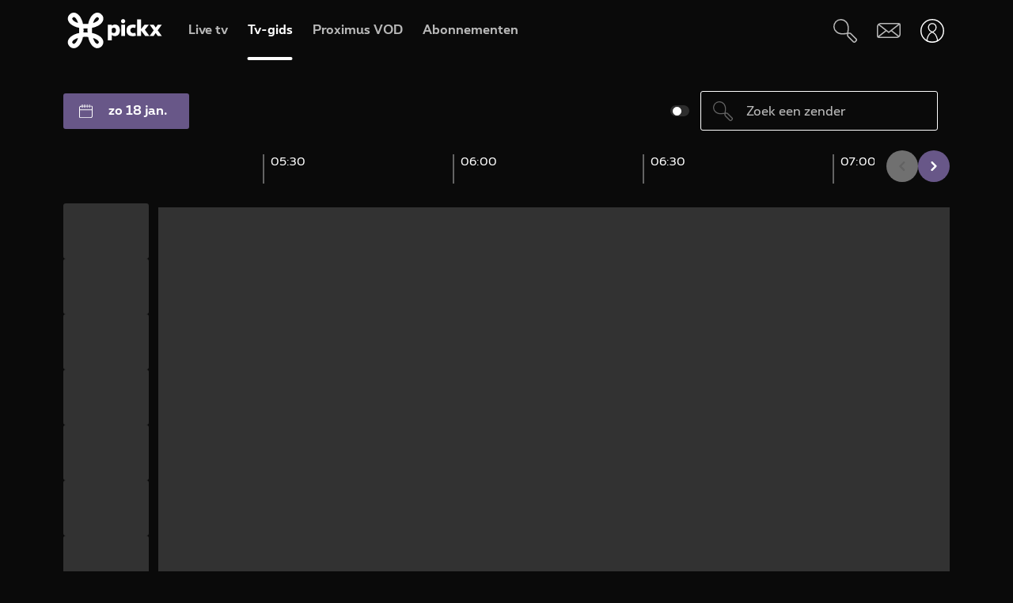

--- FILE ---
content_type: text/html; charset=UTF-8
request_url: https://www.pickx.be/nl/televisie/tv-gids
body_size: 14315
content:
<!doctype html>
<html class="no-js" lang="nl" prefix="og: http://ogp.me/ns#">
    <head>
        <meta charset="utf-8">
        <title>Tv-gids met Belgische en buitenlandse zenders – Proximus Pickx</title>
        <meta name="google-site-verification" content="WuOVz6Q2Jz_rODTHnXJrk5dHlOiVspwOzB8cxg4dpOM">
        <meta name="description" content="Met onze praktische tv-gids mis je je favoriete tv-programma’s nooit meer. Ontdek hier het handige overzicht van de Belgische en buitenlandse tv-zenders.">
        <meta property="og:title" content="Tv-gids met Belgische en buitenlandse zenders – Proximus Pickx">
        <meta property="og:description" content="Met onze praktische tv-gids mis je je favoriete tv-programma’s nooit meer. Ontdek hier het handige overzicht van de Belgische en buitenlandse tv-zenders.">
        <meta property="og:url" content="https://www.pickx.be/nl/televisie/tv-gids">
        <meta property="og:image" content="https://cdn.pickx.be/images/fb_share_pickx_nl.jpg">
        <meta http-equiv="X-UA-Compatible" content="IE=edge, chrome=1" >
        <meta name="viewport" content="width=device-width, initial-scale=1.0">
        <link rel="canonical" href="https://www.pickx.be/nl/televisie/tv-gids">
        <link rel="alternate" href="https://www.pickx.be/nl/televisie/tv-gids" hreflang="nl"><link rel="alternate" href="https://www.pickx.be/fr/television/programme-tv" hreflang="fr">
        <meta name="application-name" content="Pickx">
        <meta name="format-detection" content="telephone=no">
        
        <meta name="msapplication-config" content="https://cdn.pickx.be/images/home-screen-icons/browserconfig.xml">
        <meta name="msapplication-TileColor" content="#ffffff">
        <meta name="msapplication-TileImage" content="https://cdn.pickx.be/images/home-screen-icons/mstile-144x144.png">
        <meta name="msapplication-square70x70logo" content="https://cdn.pickx.be/images/home-screen-icons/mstile-70x70.png">
        <meta name="msapplication-square150x150logo" content="https://cdn.pickx.be/images/home-screen-icons/mstile-150x150.png">
        <meta name="msapplication-square310x310logo" content="https://cdn.pickx.be/images/home-screen-icons/mstile-310x310.png">
        <meta name="msapplication-wide310x150logo" content="https://cdn.pickx.be/images/home-screen-icons/mstile-310x150.png">
        <meta name="apple-mobile-web-app-title" content="Skynet">
        <meta name="theme-color" content="#0a0a0a">
        <meta name="apple-itunes-app" content="app-id=1618910770">
        <meta name="generated" content="2026-01-18T07:01:21+01:00">
        <link href="https://cdn.pickx.be/images/home-screen-icons/manifest.json" rel="manifest">
        <link href="https://cdn.pickx.be/images/home-screen-icons/favicon-194x194.png" rel="icon" type="image/png" sizes="194x194">
        <link href="https://cdn.pickx.be/images/home-screen-icons/favicon-96x96.png" rel="icon" type="image/png" sizes="96x96">
        <link href="https://cdn.pickx.be/images/home-screen-icons/favicon-32x32.png" rel="icon" type="image/png" sizes="32x32">
        <link href="https://cdn.pickx.be/images/home-screen-icons/favicon-16x16.png" rel="icon" type="image/png" sizes="16x16">
        <link href="https://cdn.pickx.be/images/home-screen-icons/favicon.ico" rel="shortcut icon">
        <link href="https://cdn.pickx.be/images/home-screen-icons/apple-touch-icon-180x180.png" rel="apple-touch-icon" type="image/png" sizes="180x180">
        <link href="https://cdn.pickx.be/images/home-screen-icons/apple-touch-icon-152x152.png" rel="apple-touch-icon" type="image/png" sizes="152x152">
        <link href="https://cdn.pickx.be/images/home-screen-icons/apple-touch-icon-144x144.png" rel="apple-touch-icon" type="image/png" sizes="144x144">
        <link href="https://cdn.pickx.be/images/home-screen-icons/apple-touch-icon-120x120.png" rel="apple-touch-icon" type="image/png" sizes="120x120">
        <link href="https://cdn.pickx.be/images/home-screen-icons/apple-touch-icon-114x114.png" rel="apple-touch-icon" type="image/png" sizes="114x114">
        <link href="https://cdn.pickx.be/images/home-screen-icons/apple-touch-icon-76x76.png" rel="apple-touch-icon" type="image/png" sizes="76x76">
        <link href="https://cdn.pickx.be/images/home-screen-icons/apple-touch-icon-72x72.png" rel="apple-touch-icon" type="image/png" sizes="72x72">
        <link href="https://cdn.pickx.be/images/home-screen-icons/apple-touch-icon-60x60.png" rel="apple-touch-icon" type="image/png" sizes="60x60">
        <link href="https://cdn.pickx.be/images/home-screen-icons/apple-touch-icon-57x57.png" rel="apple-touch-icon" type="image/png" sizes="57x57">

        <script src="https://assets.adobedtm.com/launch-EN89472e88967842dbbddfd65fe6e73cda.min.js"></script>
        
                    <link rel="stylesheet" href="https://cdn.pickx.be/build/app.01159227.css">
        
                    <link rel="stylesheet" href="https://components.pickx.be/pxReactPlayer/6.1/style.min.css">
<script src="https://components.pickx.be/pxReactPlayer/6.1/bundle.min.js"></script>
<script src="/token.js"></script>

<script>
    (function () {
        PX_MWC.Config.language = 'nl';
        PX_MWC.Config.contentWallUrl= '/nl/contentwall';
        PX_MWC.Config.subscriptionsUrl= '/nl/abonnementen';

        PX_MWC.Config.playerMetrics = {
            url: "https://tv.proximus.be/pickxanalytics/metrics",
        }
        
        PX_MWC.Config.tvAnalytics = {
            url: "https://tv.proximus.be/api/conclusive-events/entries",
            enabled: true,
            abortTime: 5000,
        }

        let refreshTokenPromise;
        PX_MWC.Config.refreshTokenCallBack = function () {

            if (!PX_MWC.Config.getOauthToken()) {
                window.location = '/nl/connect/start?ru=' + encodeURIComponent(window.location.href);
                return;
            }

            if(refreshTokenPromise) {
                return refreshTokenPromise;
            }
        
            var url = "https://www.pickx.be/nl/connect/refresh?ru=" + encodeURIComponent(window.location.href);
        
            const request = fetch(url, {
                credentials: "include"
            });

            refreshTokenPromise = new Promise(function(resolve, reject) {
                setTimeout(function() {
                    reject(new Error("Timeout when contacting trying to refresh the token"));
                }, 20000);

                return request.then(resolve, reject);
            }).then( function(response) {
                if (response.status === 200){
                    return response.json();
                }

                window.location = '/nl/connect/start?ru=' + encodeURIComponent(window.location.href);
            }).then ( function(token) {
                if (token.hasOwnProperty('accessToken')) {
                    PX_MWC.Config.setOauthToken(token.accessToken);
                }
                return token.accessToken;
            }).catch( function(error) {
                console.error('Could not refresh access token.', error);
            }).finally( function() {
                refreshTokenPromise = undefined;
            });

            return refreshTokenPromise;
        };

        PX_MWC.Config.registrationCallback = function () {
            window.location = '/nl/connect/select-account';
        };

        PX_MWC.Config.refreshJwtTokenCallback = function () {
            // Verify if the token wasnt reloaded already in server-side
            var urlSetToken = "https://www.pickx.be/token.js?json=true";
            const setTokenPromise = fetch(urlSetToken)

            return new Promise(function(resolve, reject) {
                setTimeout(function() {
                    reject(new Error("Timeout when contacting trying to get Tokens"));
                }, 20000);
                return setTokenPromise.then(resolve, reject);
            }).then(function(response) {
                if (response.status === 200){
                    return response.json();
                }
                throw new Error("Could not get tokens");
             }).then ( function(response) {
                var jwt = response.jwt;
                if(jwt != PX_MWC.Config.getMwcJwt()) {
                    return jwt;
                }else{
                    return PX_MWC.Config.reloadJwtTokenCallback();
                }
            }).catch( function(error) { 
                console.error('Could not get tokens.', error);
                window.location = '/nl/connect/start?ru=' + encodeURIComponent(window.location.href);
            });
        }

        PX_MWC.Config.reloadJwtTokenCallback  = function () {
            var url = "https://www.pickx.be/nl/token/refresh";
            const refreshJwtTokenPromise = fetch(url, {
                credentials: "include"
            });

            return new Promise(function(resolve, reject) {
                setTimeout(function() {
                    reject(new Error("Timeout when contacting trying to refresh the JWT token"));
                }, 20000);

                return refreshJwtTokenPromise.then(resolve, reject);
            }).then( function(response) {
                if (response.status === 200){
                    return response.json();
                }

                window.location = '/nl/connect/start?ru=' + encodeURIComponent(window.location.href);
            }).then ( function(response) {
                return response.jwtToken;
            }).catch( function(error) {
                console.error('Could not refresh JWT token.', error);
            });
        };

        function slugify(string) {
            const a = 'àáâäæãåāăąçćčđďèéêëēėęěğǵḧîïíīįìłḿñńǹňôöòóœøōõṕŕřßśšşșťțûüùúūǘůűųẃẍÿýžźż·/_,:;';
            const b = 'aaaaaaaaaacccddeeeeeeeegghiiiiiilmnnnnooooooooprrsssssttuuuuuuuuuwxyyzzz------';
            const p = new RegExp(a.split('').join('|'), 'g')

            return string.toString().toLowerCase()
                .replace(/\s+/g, '-') // Replace spaces with -
                .replace(p, function (c) { return b.charAt(a.indexOf(c)) }) // Replace special characters
                //.replace(/&/g, '-and-') // Replace & with 'and'
                .replace(/[^\w\-]+/g, '') // Remove all non-word characters
                .replace(/\-\-+/g, '-') // Replace multiple - with single -
                .replace(/^-+/, '') // Trim - from start of text
                .replace(/-+$/, '') // Trim - from end of text
        }

        PX_MWC.Config.setUserAccountCallback = function(accountNumber, platform) {
            if (platform=='NTVBE') {
                const formData = new FormData();
                formData.append('account', accountNumber);

                const url = 'https://www.pickx.be/nl/preferences/switch-account';
                fetch(url, {
                    method: 'POST',
                    body: formData,
                })
                
                const ntvbeUrl = document.body?.dataset?.ntvbeUrl;
                if (ntvbeUrl) {
                    const selectAccountUrlNtvbe = `${ntvbeUrl}/${PX_MWC.Config.language}/select-account?ai=${accountNumber}`;
                    window.location.href = selectAccountUrlNtvbe;
                }
            } else {
                const formData = new FormData();
                formData.append('account', accountNumber);

                const url = 'https://www.pickx.be/nl/preferences/switch-account';
                fetch(url, {
                    method: 'POST',
                    body: formData,
                })
                .then(function (response) {
                    window.location = '/nl/preferences/switch-account';
                })
                .finally(function () {
                    PX_MWC.pxMwcToast.create({
                        firstSection: 'select-account-success-toast-message',
                        duration: 10,
                        shouldTranslate: false
                    }).render();
                });
            }
        }

        PX_MWC.Config.loginRedirect = function(vodId) {
            if (!history.state || !history.state?.previous?.url) {
                window.location = '/nl/connect/start?ru=' + encodeURIComponent(window.location.href);
                return;
            }

            window.location = '/nl/connect/start?ru=' + encodeURIComponent(history.state.previous.url + '#vod:' + vodId);
        };

        PX_MWC.Config.isTiamsLogin = true;

                    PX_MWC.Config = Object.assign(PX_MWC.Config, {"avrConfig":{"url":"https:\/\/components.pickx.be\/brokerer\/configWEB.xml"},"serviceUrl":{"authenticated":"https:\/\/www.pickx.be\/MWC\/api\/v2\/graphql","authenticatedV3":"https:\/\/www.pickx.be\/MWC\/api\/v3\/graphql","anonymous":"https:\/\/api.proximusmwc.be\/v2\/graphql","anonymousV3":"https:\/\/api.proximusmwc.be\/v3\/graphql"},"hashes":["375ce5e452cf964b4158545d9ddf26cc97d6411f0998a2fa7ed5922c88d5bdc4"],"skynetDataClientUrl":"https:\/\/www.pickx.be","minimalBundleVersionUrl":"https:\/\/www.pickx.be\/minimal-bundle-version"});
            })();
</script>

            <div class="element--mwc-bundle-version-checker-notifier" id="pxMwcBundleVersionCheckerNotifier">
</div>

            </head>

    <body class="pickx pxds-bg-black not-authenticated"
                     data-needs-device-registration             data-single-page                    data-session-url="/nl/session.json"
        data-register-url="/nl/connect/select-account"
        data-geo-block-api="https://px-geolocation.azureedge.net/api/GeoBlockApi"
        data-ntvbe-url="https://tv.pickx.be"
            >

                    <div class="element--browser-compatibility user-errors">
    <div class="fade show" role="alert">
        <div class="flex-grid">
            <div class="col col-icon warning">
                <i class="icon icon-warning"></i>
            </div>
            <div class="col-double">
                <p class="element--browser-compatibility--description js-others pt-4">Gebruik een andere browser, zoals Chrome, Edge of Firefox om <strong>tv te kijken</strong>. <a class='link-browser-compatibility' href='https://www.proximus.be/support/nl/id_sfaqr_tve_install/particulieren/support/televisie/proximus-tv-applicatie/van-start-met-de-proximus-tv-app/hoe-krijgt-u-tv-op-uw-gsm-tablet-of-computer.html#/tvcomputer'>Meer info</a>.</p>
                <p class="element--browser-compatibility--description js-mac pt-4">Gebruik een andere browser zoals Chrome of Firefox om <strong>tv te kijken</strong>. <a class='link-browser-compatibility' href='https://www.proximus.be/support/nl/id_sfaqr_tve_install/particulieren/support/televisie/proximus-tv-applicatie/van-start-met-de-proximus-tv-app/hoe-krijgt-u-tv-op-uw-gsm-tablet-of-computer.html#/tvcomputer'>Meer info</a>.</p>
            </div>
            <div class="col">
                <button type="button" class="btn--close icon icon-close-o element--user_error-close" id="messageWindowClose" data-dismiss="alert" aria-label="Sluiten"></button>
            </div>
        </div>
    </div>
</div>


            <div class="element--user_error user-errors d-none">

    
    <div class="fade show" role="dialog">
        <div class="flex-grid">
            <div class="col col-icon">
                <i class="icon icon-warning"></i>
                <span class="sr-only">user_error.authentication.icon</span>
            </div>
            <div class="col col-content">
                <div class="user-error--content">
                    <p class="user-error--message">We konden uw account niet verifiëren. Probeer het opnieuw.</p>
                </div>
                <div class="user-error--cta">
                    <button disabled="disabled"
                        data-label="Herproberen"
                        data-url="/nl/connect/start"
                        class="pix-btn pix-btn-large"></button>
                </div>
            </div>
            <div class="col col-close">
                <button type="button" class="btn--close icon icon-close-o element--user_error-close"
                        data-dismiss="alert"
                        aria-label="Sluiten"
                ></button>
            </div>
        </div>
    </div>
</div>
            
            <div class="element--app-banner">
    <div class="app-icon">
        <img src="https://cdn.pickx.be/images/proximus_icon_tv_2021.jpg" alt="App TV">
    </div>
    <div class="app-text">
        <p>
            Pickx-app
        </p>
        <p class="app-sub-text">
            Je tv altijd in je zak
        </p>
    </div>

    <div class="app-cta js-iphone">
        <a class="pix-btn" href="/nl/app-redirect/ios">
            Openen
        </a>
    </div>
    <div class="app-cta js-android">
        <a href="/nl/app-redirect/android" class="pix-btn">Openen</a>
    </div>
    
    <button class="dropdown__btn-close icon icon-close" aria-label="Sluiten"></button>

</div>

        
                    <header class="pix-nav__wrapper show-dialog">
                                


<nav 
    class="element--navigation" 
    data-route-alternate=/fr/television/programme-tv 
    data-navigation-items='{&quot;home&quot;:{&quot;label&quot;:&quot;Home&quot;,&quot;icon&quot;:&quot;HomeStroke&quot;,&quot;iconActive&quot;:&quot;Home&quot;,&quot;id&quot;:&quot;home&quot;,&quot;hideOnDesktop&quot;:true,&quot;orderOnMobile&quot;:1,&quot;href&quot;:&quot;\/nl&quot;},&quot;live-tv&quot;:{&quot;label&quot;:&quot;Live tv&quot;,&quot;icon&quot;:&quot;OpenChannels&quot;,&quot;iconActive&quot;:&quot;OpenChannelsFilled&quot;,&quot;id&quot;:&quot;live-tv&quot;,&quot;orderOnDesktop&quot;:2,&quot;orderOnMobile&quot;:2,&quot;href&quot;:&quot;\/nl\/televisie\/live&quot;},&quot;guide-tv&quot;:{&quot;label&quot;:&quot;Tv-gids&quot;,&quot;icon&quot;:&quot;TvGuide&quot;,&quot;iconActive&quot;:&quot;TvGuideFilled&quot;,&quot;id&quot;:&quot;guide-tv&quot;,&quot;orderOnDesktop&quot;:3,&quot;orderOnMobile&quot;:4,&quot;href&quot;:&quot;\/nl\/televisie\/tv-gids&quot;},&quot;tvod&quot;:{&quot;label&quot;:&quot;Proximus VOD&quot;,&quot;icon&quot;:&quot;VodStroke&quot;,&quot;iconActive&quot;:&quot;Vod&quot;,&quot;id&quot;:&quot;tvod&quot;,&quot;orderOnDesktop&quot;:5,&quot;orderOnMobile&quot;:6,&quot;href&quot;:&quot;\/nl\/vod&quot;},&quot;subscriptions&quot;:{&quot;label&quot;:&quot;Abonnementen&quot;,&quot;iconActive&quot;:&quot;SubscriptionsFilled&quot;,&quot;icon&quot;:&quot;Subscriptions&quot;,&quot;id&quot;:&quot;subscriptions&quot;,&quot;orderOnDesktop&quot;:6,&quot;orderOnMobile&quot;:7,&quot;href&quot;:&quot;\/nl\/abonnementen&quot;},&quot;my-recording&quot;:{&quot;label&quot;:&quot;Opnames&quot;,&quot;icon&quot;:&quot;Recording&quot;,&quot;iconActive&quot;:&quot;RecordingSolid&quot;,&quot;requiresAuth&quot;:true,&quot;requiresTvSubscription&quot;:true,&quot;id&quot;:&quot;my-recording&quot;,&quot;orderOnDesktop&quot;:4,&quot;orderOnMobile&quot;:5,&quot;href&quot;:&quot;\/nl\/mijn-videos\/mijn-lijst\/recordings&quot;},&quot;settings&quot;:{&quot;id&quot;:&quot;settings&quot;,&quot;href&quot;:&quot;\/nl\/preferences&quot;},&quot;search&quot;:{&quot;id&quot;:&quot;search&quot;,&quot;href&quot;:&quot;\/nl\/search&quot;,&quot;hideOnDesktop&quot;:true,&quot;hideOnMobile&quot;:true}}'
    data-show-search-icon= 'true' >
    <a class="skip-category" href=""><i class="icon icon-arrow-down"></i> Ga naar het subcategorieën menu</a>
    <a class="skip-main" href=""><i class="icon icon-arrow-down"></i> Ga direct naar de hoofdinhoud</a>
    <div id="pxMwcNavigation">
        <nav data-navigation-placeholder class="pxds-navigation pxds-navigation--visible">
            <a class="pxds-button pxds-navigation_logo-link">
                <div class="pxds-logo pxds-navigation_logo">
                    <img src="https://cdn.pickx.be/images/svg/logo.svg" alt="" class="pxds-logo__img"/>
                </div>
            </a>
            <div class="pxds-navigation__items">
                <div class="pxds-navigation__items--desktop">
                    <ul class="pxds-navigation__items--desktop-wrapper">
                                                    <li class="pxds-navigation__items--desktop-item">
                                <a href="/nl/televisie/live" class="pxds-button pxds-navigation__items--desktop-button">
                                    <p class="pxds-navigation__items--desktop-text">Live TV</p>
                                </a>
                            </li>
                                                    <li class="pxds-navigation__items--desktop-item">
                                <a href="/nl/televisie/tv-gids" class="pxds-button pxds-navigation__items--desktop-button">
                                    <p class="pxds-navigation__items--desktop-text">Tv-gids</p>
                                </a>
                            </li>
                                                    <li class="pxds-navigation__items--desktop-item">
                                <a href="/nl/vod" class="pxds-button pxds-navigation__items--desktop-button">
                                    <p class="pxds-navigation__items--desktop-text">Proximus VOD</p>
                                </a>
                            </li>
                                                    <li class="pxds-navigation__items--desktop-item">
                                <a href="/nl/abonnementen" class="pxds-button pxds-navigation__items--desktop-button">
                                    <p class="pxds-navigation__items--desktop-text">Abonnementen</p>
                                </a>
                            </li>
                                            </ul>
                </div>
                <div class="pxds-navigation__items--mobile">
                    <div class="pxds-navigation__items--mobile-wrapper">
                        <ul class="pxds-navigation__items--mobile-actions ">
                            <li class="pxds-navigation__items--mobile-item">
                                <a class="pxds-button pxds-navigation__items--mobile-button" href="/nl">
                                    <div class="pxds-navigation__items--mobile-item-inner">
                                        <div class="pxds-navigation__items--mobile-icon">
                                            <svg xmlns="http://www.w3.org/2000/svg" viewBox="0 0 16.6 15"><path fill="currentColor" data-name="Union 7" d="M9.9,15a.437.437,0,0,1-.436-.437v-3.5a.436.436,0,0,0-.436-.436h-1.6a.436.436,0,0,0-.436.436v3.5A.437.437,0,0,1,6.554,15h-3.5a.437.437,0,0,1-.436-.437v-7.5H.438A.44.44,0,0,1,.148,6.3L6.557.652a2.622,2.622,0,0,1,3.46,0L16.455,6.3a.426.426,0,0,1,.111.485.437.437,0,0,1-.407.283H13.979v7.5a.437.437,0,0,1-.436.437Z" transform="translate(0 0)"></path></svg>
                                        </div>
                                        <p class="pxds-navigation__items--mobile-text">
                                            Home
                                        </p>
                                    </div>
                                </a>
                            </li>
                                                                                                <li class="pxds-navigation__items--mobile-item pxds-navigation__items--mobile-item--1">
                                        <a class="pxds-button pxds-navigation__items--mobile-button" href="/nl/televisie/live">
                                            <div class="pxds-navigation__items--mobile-item-inner">
                                                <div class="pxds-navigation__items--mobile-icon">
                                                    <svg fill="currentColor" viewBox="0 0 26.82 24" xmlns="http://www.w3.org/2000/svg"><path d="M22.6 18.5H2.1A2.12 2.12 0 010 16.37V4.25A4.24 4.24 0 014.23 0H24.7a2.12 2.12 0 012.11 2.12v12.13a4.24 4.24 0 01-4.22 4.25zM4.23 1.4A2.83 2.83 0 001.4 4.25v12.12a.7.7 0 00.7.7H22.6a2.83 2.83 0 002.81-2.82V2.12a.7.7 0 00-.7-.7H4.23zM21.85 24H4.97a.7.7 0 010-1.41h16.88a.7.7 0 010 1.4z"></path></svg>
                                                </div>
                                                <p class="pxds-navigation__items--mobile-text">
                                                    Live TV
                                                </p>
                                            </div>
                                        </a>
                                    </li>
                                                                                                                                <li class="pxds-navigation__items--mobile-item pxds-navigation__items--mobile-item--2">
                                        <a class="pxds-button pxds-navigation__items--mobile-button" href="/nl/televisie/tv-gids">
                                            <div class="pxds-navigation__items--mobile-item-inner">
                                                <div class="pxds-navigation__items--mobile-icon">
                                                    <svg fill="currentColor" xmlns="http://www.w3.org/2000/svg" viewBox="0 0 24 24"><path d="M23.27 10.1H.63a.63.63 0 110-1.26h22.64a.63.63 0 010 1.27zM5.68 6.31a.63.63 0 01-.63-.63V.63a.63.63 0 011.26 0v5.05a.63.63 0 01-.63.63zM9.97 6.31a.63.63 0 01-.63-.63V.63a.63.63 0 011.26 0v5.05a.63.63 0 01-.63.63zM14.25 6.31a.63.63 0 01-.63-.63V.63a.63.63 0 111.27 0v5.05a.63.63 0 01-.64.63zM18.54 6.31a.63.63 0 01-.63-.63V.63a.63.63 0 111.26 0v5.05a.63.63 0 01-.63.63z M20.2 24H1.9A1.9 1.9 0 010 22.1V6.33a3.8 3.8 0 013.8-3.8h18.3a1.9 1.9 0 011.9 1.9v15.79A3.8 3.8 0 0120.2 24zM3.8 3.79a2.53 2.53 0 00-2.53 2.53V22.1a.63.63 0 00.63.63h18.3a2.53 2.53 0 002.54-2.53V4.42a.63.63 0 00-.64-.63H3.8z"></path></svg>
                                                </div>
                                                <p class="pxds-navigation__items--mobile-text">
                                                    Tv-gids
                                                </p>
                                            </div>
                                        </a>
                                    </li>
                                                                                                                                <li class="pxds-navigation__items--mobile-item pxds-navigation__items--mobile-item--3">
                                        <a class="pxds-button pxds-navigation__items--mobile-button" href="/nl/vod">
                                            <div class="pxds-navigation__items--mobile-item-inner">
                                                <div class="pxds-navigation__items--mobile-icon">
                                                    <svg viewBox="0 0 22 24" fill="none" xmlns="http://www.w3.org/2000/svg"><path d="M17.6223 23.1568H2.08235C1.85252 23.1529 1.62572 23.1038 1.41489 23.0122C1.20406 22.9206 1.01334 22.7884 0.853619 22.6231C0.693895 22.4578 0.5683 22.2627 0.484006 22.0488C0.399713 21.835 0.358372 21.6066 0.362345 21.3768V10.0658C0.358742 10.0226 0.358742 9.97908 0.362345 9.93582L0.0923454 8.70582C-0.120419 7.793 0.0378346 6.83305 0.532345 6.03682C0.762691 5.64855 1.0678 5.30985 1.43 5.04035C1.79219 4.77085 2.20427 4.57591 2.64235 4.46682L3.11335 4.35682L4.23335 4.09682L6.56334 3.54682L10.0013 2.73682L13.4913 1.88682L16.9313 1.08682L17.7813 0.875824C18.0051 0.83131 18.2355 0.832274 18.4588 0.87866C18.6821 0.925046 18.8939 1.0159 19.0813 1.14582C19.4564 1.3803 19.7284 1.74845 19.8423 2.17582L20.4923 5.17582C20.5254 5.32607 20.5004 5.48326 20.4223 5.61582C20.3831 5.68127 20.3309 5.73805 20.269 5.78275C20.2071 5.82744 20.1368 5.8591 20.0623 5.87582L17.1723 6.64482L13.7323 7.45482L10.2913 8.25482L6.84135 9.06482L3.40135 9.87482L2.30135 10.0858H20.4813C20.5583 10.0857 20.6345 10.1009 20.7056 10.1305C20.7766 10.1602 20.841 10.2037 20.895 10.2586C20.949 10.3134 20.9915 10.3785 21.0201 10.4499C21.0486 10.5214 21.0627 10.5979 21.0613 10.6748V19.6048C21.0734 20.531 20.7185 21.4244 20.0742 22.0899C19.4299 22.7554 18.5485 23.1389 17.6223 23.1568ZM18.1923 11.2668V13.7968H19.9123V11.2668H18.1923ZM14.7523 11.2668V13.7968H17.0523V11.2668H14.7523ZM11.3123 11.2668V13.7968H13.6123V11.2668H11.3123ZM7.86135 11.2668V13.7968H10.1613V11.2668H7.86135ZM4.42135 11.2668V13.7968H6.72134V11.2668H4.42135ZM1.55135 11.2668V13.7968H3.27135V11.2668H1.55135ZM2.70135 5.65582C2.19485 5.83531 1.76923 6.19 1.50135 6.65582C1.17443 7.19081 1.06694 7.83144 1.20135 8.44382L1.33135 9.03382L1.39135 9.08382L2.70135 8.77382V5.65582ZM6.14135 4.87682L3.84135 5.39682V8.51682L6.14135 7.97682V4.87682ZM9.62135 4.05682L9.00135 4.19682L7.32135 4.59682V7.70682L9.62135 7.16682V4.05682ZM13.0013 3.24382L10.7303 3.78382V6.87382L13.0013 6.35682V3.24382ZM16.4803 2.43382L14.1803 2.97382V6.08682L16.4803 5.54682V2.43682V2.43382ZM18.1233 2.05982C18.0822 2.061 18.0413 2.0667 18.0013 2.07682L17.6213 2.16682V5.25682L19.2513 4.87682L18.6813 2.51682C18.6545 2.38863 18.5844 2.27356 18.4828 2.1909C18.3812 2.10825 18.2543 2.06303 18.1233 2.06282V2.05982Z" fill="currentColor"></path></svg>
                                                </div>
                                                <p class="pxds-navigation__items--mobile-text">
                                                    Proximus VOD
                                                </p>
                                            </div>
                                        </a>
                                    </li>
                                                                                                                                <li class="pxds-navigation__items--mobile-item pxds-navigation__items--mobile-item--4">
                                        <a class="pxds-button pxds-navigation__items--mobile-button" href="/nl/abonnementen">
                                            <div class="pxds-navigation__items--mobile-item-inner">
                                                <div class="pxds-navigation__items--mobile-icon">
                                                    <svg xmlns="http://www.w3.org/2000/svg" fill="currentColor" viewBox="0 0 25 25"><path fill-rule="evenodd" d="M16.497 12.483c3.516 0 6.483-2.824 6.483-6.165 0-3.34-2.967-6.153-6.483-6.153-3.517 0-6.165 2.758-6.165 6.164a6.162 6.162 0 0 0 6.165 6.165v-.01Zm0-10.373c2.418 0 4.538 1.967 4.538 4.22 0 2.252-2.12 4.22-4.538 4.22s-4.22-1.89-4.22-4.22a4.22 4.22 0 0 1 4.22-4.22ZM14.31 7.297h1.385V8.68c0 .539.44.978.978.978a.98.98 0 0 0 .978-.978V7.297h1.384a.98.98 0 0 0 .978-.979.98.98 0 0 0-.978-.978h-1.384V3.956a.98.98 0 0 0-.978-.978.98.98 0 0 0-.978.978V5.34H14.31a.98.98 0 0 0-.978.978c0 .539.44.979.978.979ZM9.575 19.614A2.28 2.28 0 0 0 7.31 21.89a2.28 2.28 0 0 0 2.275 2.275 2.28 2.28 0 0 0 2.275-2.275 2.28 2.28 0 0 0-2.265-2.275h6.364a2.28 2.28 0 0 0-2.265 2.275 2.28 2.28 0 0 0 2.275 2.275 2.28 2.28 0 0 0 2.275-2.275 2.28 2.28 0 0 0-2.265-2.275h2.32a.98.98 0 0 0 .978-.978.98.98 0 0 0-.978-.978H6.88l-.516-1.945h13.351c.407 0 .77-.253.912-.637l.934-3.21-2.252 1.254-.275.648v.01H5.848L4.628 9.23h5.088A7.26 7.26 0 0 1 9.2 7.285H4.1l-1.186-4.45a.981.981 0 0 0-1.187-.692.975.975 0 0 0-.692 1.197L5.2 18.9s0 .023.01.034a.967.967 0 0 0 .122.264c.055.076.12.142.186.197.008 0 .015.01.022.02a.13.13 0 0 0 .011.013 1 1 0 0 0 .242.132.12.12 0 0 1 .055.011c.088.022.187.044.286.044h3.441Zm-.32 2.275c0 .187.154.33.33.33.187 0 .33-.143.33-.33a.324.324 0 0 0-.33-.33.324.324 0 0 0-.33.33Zm6.714.33a.33.33 0 0 1-.33-.33c0-.187.143-.33.33-.33.187 0 .33.143.33.33 0 .187-.143.33-.33.33Z" clip-rule="evenodd"/></svg>
                                                </div>
                                                <p class="pxds-navigation__items--mobile-text">
                                                    Abonnementen
                                                </p>
                                            </div>
                                        </a>
                                    </li>
                                                                                        <li class="pxds-navigation__items--mobile-item pxds-navigation__items--mobile-item--more">
                                <button class="pxds-button pxds-navigation__items--mobile-button" type="button">
                                    <div class="pxds-navigation__items--mobile-item-inner">
                                        <div class="pxds-navigation__items--mobile-icon">
                                            <svg fill="currentColor" xmlns="http://www.w3.org/2000/svg" viewBox="0 0 24 24" class="pxds-navigation__items--mobile-more-icon"><path d="M12 16.44a2.22 2.22 0 110 4.44 2.22 2.22 0 010-4.44zm0-6.66a2.22 2.22 0 110 4.44 2.22 2.22 0 010-4.44zm0-6.66a2.22 2.22 0 110 4.44 2.22 2.22 0 010-4.44z"></path></svg>
                                        </div>
                                        <p class="pxds-navigation__items--mobile-text">
                                            Meer
                                        </p>
                                    </div>
                                </button>
                            </li>
                            <li class="pxds-navigation__items--mobile-more-menu">
                            </li>
                        </ul>
                    </div>
                </div>
            </div>
            <div class="pxds-navigation_right-nav">
                <button class="pxds-button pxds-navigation__search-icon-button pxds-navigation_right-nav_icon-button">
                                            <svg fill="currentColor" xmlns="http://www.w3.org/2000/svg" viewBox="0 0 24 24" color="white"><path d="M21.171 24.017c-.507 0-.993-.202-1.351-.561l-5.407-5.407c-.638-.637-.701-1.58-.6-2.818l-.312.045c-3.124.433-7.395 1.026-10.66-1.696A7.652 7.652 0 1113.093 2.244c3.316 3.322 2.678 7.887 2.219 11.221 0 .108 0 .21-.045.313 1.23-.096 2.206 0 2.812.599l5.413 5.394a1.912 1.912 0 010 2.703l-.97.982c-.357.359-.844.56-1.35.56zm-6.063-8.926c-.096.969-.09 1.779.204 2.078l5.407 5.407a.636.636 0 00.905 0l.963-.97a.637.637 0 00.19-.445.638.638 0 00-.19-.453l-5.407-5.4c-.3-.325-1.103-.332-2.072-.236v.019zM7.668 1.28a4.98 4.98 0 00-.53 0 6.376 6.376 0 00-3.474 11.317c2.824 2.365 6.618 1.836 9.659 1.435l.637-.09c0-.204.058-.414.083-.637.453-3.245 1.014-7.275-1.849-10.144a6.376 6.376 0 00-4.526-1.88z"></path></svg>
                                    </button>
                <a class="pxds-button pxds-navigation_right-nav_icon-button" href="#support">
                    <svg fill="currentColor" viewBox="0 0 38 24" xmlns="http://www.w3.org/2000/svg" class="pxds-navigation_right-nav_mail" color="white"><path d="M35 0H6a6 6 0 00-6 6v15a3 3 0 003 3h29a6 6 0 006-6V3a3 3 0 00-3-3zM6 2h28.07L19 13.73 4.38 2.36C4.88 2.13 5.44 2 6 2zM2 20.94V6c0-.85.27-1.67.78-2.35L13.5 12 2 20.94zM32 22H3.93l11.22-8.73 3.24 2.52a1 1 0 001.22 0l3.24-2.52 10.77 8.37c-.5.23-1.06.36-1.62.36zm4-4c0 .84-.28 1.66-.78 2.33L24.48 12l11.53-8.95V18z"></path></svg>
                </a>
                <div class="pxds-navigation_right-nav_login-menu">
                    <button class="pxds-button pxds-navigation_right-nav_icon-button" type="button">
                        <svg viewBox="0 0 41 41" fill="none" xmlns="http://www.w3.org/2000/svg" class="pxds-navigation_right-nav_profile" color="white"><g clip-path="url(#clip0_513_807)"><path d="M20.4878 23.269C20.4136 23.2688 20.3398 23.2597 20.2678 23.242C20.1958 23.222 13.0408 21.306 13.0408 14.29C13.0799 12.3407 13.8818 10.4844 15.2742 9.11966C16.6666 7.75491 18.5386 6.99045 20.4883 6.99045C22.438 6.99045 24.31 7.75491 25.7024 9.11966C27.0948 10.4844 27.8967 12.3407 27.9358 14.29C27.9358 21.306 20.7808 23.222 20.7088 23.242C20.6365 23.2598 20.5622 23.2689 20.4878 23.269ZM20.4878 8.69797C18.9892 8.68383 17.5462 9.2646 16.4752 10.3129C15.4042 11.3612 14.7927 12.7915 14.7748 14.29C14.7748 19.378 19.4218 21.19 20.4898 21.533C21.5848 21.186 26.1998 19.416 26.1998 14.29C26.1818 12.7917 25.5705 11.3615 24.4997 10.3133C23.4289 9.265 21.9862 8.68409 20.4878 8.69797Z" fill="white"></path><path d="M28.0053 39L20.3999 41L12.7906 39C12.4446 39.0007 12.1026 38.9282 11.7879 38.7874C11.4731 38.6467 11.1931 38.441 10.9667 38.1843C10.743 37.9309 10.579 37.6321 10.4865 37.3093C10.394 36.9865 10.3753 36.6477 10.4318 36.317C11.0364 32.7538 13.192 24.2435 20.1349 22.0411C20.3068 21.9863 20.492 21.9863 20.6639 22.0411C27.6078 24.2435 29.7634 32.7576 30.368 36.317C30.4245 36.6477 30.4058 36.9865 30.3133 37.3093C30.2208 37.6321 30.0568 37.9309 29.8331 38.1843C29.6063 38.4415 29.3256 38.6475 29.0101 38.7883C28.6946 38.9291 28.3519 39.0013 28.0053 39ZM20.396 23.6879C14.5407 25.7497 12.6413 33.3692 12.0966 36.5857C12.0798 36.6822 12.0852 36.7811 12.1123 36.8752C12.1395 36.9693 12.1878 37.0563 12.2536 37.1298C12.3194 37.205 12.401 37.2652 12.4929 37.3063C12.5848 37.3474 14.7989 38.5006 14.8999 38.5L20.3999 39.5L26.3999 38.5C26.5009 38.5006 28.1121 37.8633 28.3999 37.5C28.3342 37.5752 28.5324 37.3711 28.3999 37.5C28.4657 37.4265 28.6465 36.9693 28.6737 36.8752C28.7009 36.7811 28.7063 36.6822 28.6895 36.5857C28.1476 33.3653 26.2512 25.7487 20.396 23.684V23.6879Z" fill="white"></path></g><circle cx="20.5" cy="20.5" r="19.5" stroke="white" stroke-width="2"></circle><defs><clipPath><rect width="20.375" height="32.261" fill="white" transform="translate(10.2998 7)"></rect></clipPath></defs></svg>
                    </button>
                </div>
            </div>
        </nav>
    </div>
</nav>

            </header>
        
        <div data-page>
                            <main>
        <div class="pix-margin-top2 ">
            <div
    class="element--mwc-pickx-spa loading-height"
    data-home="/nl"
    data-channel-id=""
    data-poster=''
    data-title=''
    data-action="/nl/televisie/proximus-vod/0"
    data-icon-path=""
>
    <div id="pxMwcPickxSpa"></div>
</div>

        </div>
        
            <div class="element--seo-text-footer">
        <div class="pix__wrapper full">
            <h1 class="pix-h2 pxds-text-9 pxds-color-white">Tv-gids met Belgische en buitenlandse zenders</h1>
            <div class="pxds-txt-4 pxds-color-white"><p>Wat is er vandaag of de komende 7 dagen op tv te zien? Die vraag beantwoorden wij met veel plezier. Op deze pagina vind je een praktische tv-gids, met een volledig overzicht van de programma&rsquo;s in binnen- en buitenland. Bekijk in een oogopslag wat er vandaag en de komende week op tv te zien is of wat je gemist hebt.</p>
<p>In het menu bovenaan vind je alle zenders. Scrol door de Vlaamse tv-zenders zoals VRT 1, Sporza, VRT Canvas, VTM, VTM 2, VTM 3, VTM 4, Play 4, Play 5, Play 6 en Play 7. Maar bekijk ook wat Studio 100 TV, Ketnet en alle Proximus Pickx-kanalen zoal te bieden hebben. Ook de Franstalige en internationale zenders vind je terug in de handige tv-gids. Zo mis je geen enkele van je favoriete programma&rsquo;s. En kijk je tegelijk makkelijk terug naar wat je gemist hebt of bewaar je programma&rsquo;s die je zeker wil zien. Zo hoef je je nooit meer af te vragen naar wat je wil kijken.</p>
<p>Kijk live of uitgesteld naar alle programma&rsquo;s, <span><a href="https://www.proximus.be/pickx/nl/films">films</a></span> en <span><a href="https://www.proximus.be/pickx/nl/series">series</a></span> op je tv of online op je computer of mobiele toestel. Bovendien geniet je met Proximus Pickx van extra veel entertainment in de vorm van muziek- en sportzenders of de beste films en series.</p>
<p>Vind je je zin niet in de praktische tv-gids? Kijk dan zeker eens naar wat Pickx je nog meer te bieden heeft voor 24 op 24 en 7 dagen op 7 maximaal entertainment! Zo is er ons uitgebreide <span><a href="https://www.proximus.be/pickx/nl/vod">VOD-aanbod</a></span>, waar je vast heel wat lekkers vindt. Of wat dacht je van een leuke serie of film meepikken op <span><a href="https://www.proximus.be/pickx/nl/entertainment/nieuws/109/netflix">Netflix</a></span>? Het kan allemaal.</p></div>
        </div>
    </div>

    </main>
        </div>

                    
            <div class="element--footer noprint">
	<footer class="element__footer" role="contentinfo" data-tms-event="link-click">
		<div class="pix__wrapper full">
			<div id="layoutInceptionFooter">
				<div class="element__footer--category">
					<div class="element__footer--col" data-tms-link-zone="footer-Nuttige links">
						<p class="element__footer--title">
							<span class="element__footer--title-span pxds-txt-7 pix-fw-bold">
								Nuttige links
								<i class="icon icon-arrow-top"></i>
							</span>
						</p>
						<nav aria-label="Nuttige links">
							<ul class="element__footer--list">
								<li>
									<a 
										class="footer__link" 
										href="http://www.proximus.be/support/nl/id_cr_contact/particulieren/support/contact.html"
										target="_blank"
									>
										Contacteer ons
										<img 
											class="external-link" 
											src="https://cdn.pickx.be/images/svg/external-link.svg" 
											alt="Pictogram voor externe link"
										>
									</a>
								</li>
								<li>
									<a 
										class="footer__link" 
										href="http://www.proximus.be/nl/id_cr_cookie/particulieren/onze-producten/r-orphans/het-cookiebeleid.html"
										target="_blank"
									>
										<span lang="en">Cookies</span>
										<img 
											class="external-link" 
											src="https://cdn.pickx.be/images/svg/external-link.svg" 
											alt="Pictogram voor externe link"
										>
									</a>
								</li>
								<li>
									<a class="footer__link" href="javascript:PxConsentManager.open();">
										<span lang="en">Cookie manager</span>
									</a>
								</li>
								<li>
									<a 
										class="footer__link" 
										href="https://www.pickx.be/nl/accessibility"
										target="_blank"
									>
										Toegankelijkheid
										<img 
											class="external-link" 
											src="https://cdn.pickx.be/images/svg/external-link.svg" 
											alt="Pictogram voor externe link"
										>
									</a>
								</li>
								<li>
									<a 
										class="footer__link" href="https://www.proximus.be/dam/jcr:5c3f5fd8-17f5-4637-a41e-dbaa399204ce/cdn/sites/iportal/documents/pdfs/common/myproximus-privacy-notice/Pickx_privacy_notice_nl.pdf"
										target="_blank"
									>
										Privacyverklaring
										<img 
											class="external-link" 
											src="https://cdn.pickx.be/images/svg/external-link.svg" 
											alt="Pictogram voor externe link"
										>
									</a>
								</li>
								<li>
									<a 
										class="footer__link" 
										href="https://www.proximus.be/nl/id_cr_warnland/particulieren/r-orphans/wettelijke-informatie.html"
										target="_blank"
									>
										Algemene voorwaarden
										<img 
											class="external-link" 
											src="https://cdn.pickx.be/images/svg/external-link.svg" 
											alt="Pictogram voor externe link"
										>
									</a>
								</li>
								<li>
									<a 
										class="footer__link" 
										href="https://www.proximus.com/nl/our-company/company.html"
										target="_blank"
									>
										Bedrijfsgegevens
										<img 
											class="external-link" 
											src="https://cdn.pickx.be/images/svg/external-link.svg" 
											alt="Pictogram voor externe link"
										>
									</a>
								</li>
							</ul>
						</nav>
					</div>
					<div class="element__footer--col" data-tms-link-zone="footer-Proximus Pickx">
						<p class="element__footer--title">
							<span class="element__footer--title-span pxds-txt-7 pix-fw-bold">
								Proximus Pickx
								<i class="icon icon-arrow-top"></i>
							</span>
						</p>
						<nav aria-label="Proximus Pickx">
							<ul class="element__footer--list">
								<li>
									<a class="footer__link" href="https://www.pickx.be/nl" target="_self">
										Home
									</a>
								</li>
								<li>
									<a class="footer__link" href="https://www.pickx.be/nl/televisie/live" target="_self">
										<span lang="en">Live tv</span>
									</a>
								</li>
								<li>
									<a class="footer__link" href="https://www.pickx.be/nl/televisie/tv-gids" target="_self">
										Tv-gids
									</a>
								</li>
								<li>
									<a class="footer__link" href="https://www.pickx.be/nl/vod" target="_self">
										Proximus VOD
									</a>
								</li>
								<li>
									<a class="footer__link" href="https://www.pickx.be/nl/films" target="_self">
										Films
									</a>
								</li>
								<li>
									<a class="footer__link" href="https://www.pickx.be/nl/tv-programmas" target="_self">
										Entertainment
									</a>
								</li>
								<li>
									<a class="footer__link" href="https://www.pickx.be/nl/sport" target="_self">
										Sport
									</a>
								</li>
								<li>
									<a class="footer__link" href="/nl/kids" target="_self">
										Kids
									</a>
								</li>
								<li>
									<a class="footer__link" href="/nl/muziek" target="_self">
										Muziek
									</a>
								</li>
								<li>
									<a class="footer__link" href="https://www.pickx.be/nl/series" target="_self">
										Series
									</a>
								</li>
								<li>
									<a class="footer__link" href="/nl/wedstrijden" target="_self">
										Wedstrijden
									</a>
								</li>
							</ul>
						</nav>
					</div>
					<div class="element__footer--col" data-tms-link-zone="footer-Abonnementen">
						<p class="element__footer--title">
							<span class="element__footer--title-span pxds-txt-7 pix-fw-bold">
								Abonnementen
								<i class="icon icon-arrow-top"></i>
							</span>
						</p>
						<nav aria-label="Abonnementen">
							<ul class="element__footer--list">
								<li>
									<a 
										class="footer__link" 
										href="https://www.proximus.be/nl/id_cr_catr_p/particulieren/packs.html"
										target="_blank"
									>
										Packs
										<img 
											class="external-link" 
											src="https://cdn.pickx.be/images/svg/external-link.svg" 
											alt="Pictogram voor externe link"
										>
									</a>
								</li>
								<li>
									<a 
										class="footer__link" 
										href="https://www.proximus.be/nl/id_cr_int/particulieren/internetabonnementen-voor-iedereen.html"
										target="_blank"
									>
										Internet
										<img 
											class="external-link" 
											src="https://cdn.pickx.be/images/svg/external-link.svg" 
											alt="Pictogram voor externe link"
										>
									</a>
								</li>
								<li>
									<a 
										class="footer__link" 
										href="https://www.proximus.be/nl/id_catr_m/particulieren/producten/mobilus.html"
										target="_blank"
									>
										Mobiel
										<img 
											class="external-link" 
											src="https://cdn.pickx.be/images/svg/external-link.svg" 
											alt="Pictogram voor externe link"
										>
									</a>
								</li>
							</ul>
						</nav>
					</div>
					<div class="element__footer--col" data-tms-link-zone="footer-TV-opties">
						<p class="element__footer--title">
							<span class="element__footer--title-span pxds-txt-7 pix-fw-bold">
								TV-opties
								<i class="icon icon-arrow-top"></i>
							</span>
						</p>
						<nav aria-label="TV-opties">
							<ul class="element__footer--list">
								<li>
									<a 
										class="footer__link" 
										href="https://www.proximus.be/nl/id_cr_all_stars_sports/particulieren/pickx-tv-en-opties/pickx-tv-opties/pickx-all-stars-sports.html"
										target="_blank"
									>
										Pickx All Stars &amp; Sports
										<img 
											class="external-link" 
											src="https://cdn.pickx.be/images/svg/external-link.svg" 
											alt="Pictogram voor externe link"
										>
									</a>
								</li>
								<li>
									<a 
										class="footer__link" 
										href="https://www.proximus.be/nl/id_cr_all_stars/particulieren/pickx-tv-en-opties/pickx-tv-opties/pickx-all-stars.html"
										target="_blank"
									>
										Pickx All Stars
										<img 
											class="external-link" 
											src="https://cdn.pickx.be/images/svg/external-link.svg" 
											alt="Pictogram voor externe link"
										>
									</a>
								</li>
								<li>
									<a 
										class="footer__link" 
										href="https://www.proximus.be/nl/id_cr_pickx_sports/particulieren/pickx-tv-en-opties/pickx-tv-opties/pickx-sports.html"
										target="_blank"
									>
										Pickx Sports
										<img 
											class="external-link" 
											src="https://cdn.pickx.be/images/svg/external-link.svg" 
											alt="Pictogram voor externe link"
										>
									</a>
								</li>
								<li>
									<a 
										class="footer__link" 
										href="https://www.proximus.be/nl/id_cr_pickx_mix/particulieren/pickx-tv-en-opties/pickx-tv-opties/pickx-mix.html"
										target="_blank"
									>
										Pickx Mix
										<img 
											class="external-link" 
											src="https://cdn.pickx.be/images/svg/external-link.svg" 
											alt="Pictogram voor externe link"
										>
									</a>
								</li>
								<li>
									<a 
										class="footer__link" 
										href="https://www.proximus.be/nl/id_cr_pickxplus/particulieren/pickx-tv-en-opties/pickx-tv-opties/pickxplus.html"
										target="_blank"
									>
										Pickx+
										<img 
											class="external-link" 
											src="https://cdn.pickx.be/images/svg/external-link.svg" 
											alt="Pictogram voor externe link"
										>
									</a>
								</li>
								<li>
									<a 
										class="footer__link" 
										href="https://www.proximus.be/nl/id_cr_replay/particulieren/pickx-tv-en-opties/pickx-tv-opties/tv-replay.html"
										target="_blank"
									>
										TV Replay+
										<img 
											class="external-link" 
											src="https://cdn.pickx.be/images/svg/external-link.svg" 
											alt="Pictogram voor externe link"
										>
									</a>
								</li>
								<li>
									<a 
										class="footer__link" 
										href="https://www.proximus.be/nl/id_cr_adult/particulieren/pickx-tv-en-opties/pickx-tv-opties/adult-aanbod.html"
										target="_blank"
									>
										Adult
										<img 
											class="external-link" 
											src="https://cdn.pickx.be/images/svg/external-link.svg" 
											alt="Pictogram voor externe link"
										>
									</a>
								</li>
							</ul>
						</nav>
					</div>
					<div class="element__footer--col" data-tms-link-zone="footer-Onze apps">
						<p class="element__footer--title">
							<span class="element__footer--title-span pxds-txt-7 pix-fw-bold">
								Onze apps
								<i class="icon icon-arrow-top"></i>
							</span>
						</p>
						<nav aria-label="Onze apps">
							<ul class="element__footer--list">
								<li>
									<a 
										class="footer__link" 
										href="https://www.proximus.be/nl/id_cr_mobapp/particulieren/applicaties.html?panel=ac-panelExpandpickx_app#/c29c981d-fd7a-42b9-93f6-9c4486781a33"
										target="_self"
									>
										Pickx
										<img 
											class="external-link" 
											src="https://cdn.pickx.be/images/svg/external-link.svg" 
											alt="Pictogram voor externe link"
										>
									</a>
								</li>
								<li>
									<a 
										class="footer__link" 
										href="https://www.proximus.be/nl/id_cr_myproximus/particulieren/applicaties/myproximus.html"
										target="_self"
									>
										MyProximus
										<img 
											class="external-link" 
											src="https://cdn.pickx.be/images/svg/external-link.svg" 
											alt="Pictogram voor externe link"
										>
									</a>
								</li>
								<li>
									<a 
										class="footer__link" 
										href="https://www.proximus.be/nl/id_cr_proximusplus/particulieren/r-orphans/proximus-plus-digitale-diensten.html"
										target="_self"
									>
										Proximus+
										<img 
											class="external-link" 
											src="https://cdn.pickx.be/images/svg/external-link.svg" 
											alt="Pictogram voor externe link"
										>
									</a>
								</li>
							</ul>
						</nav>
					</div>
				</div>
			</div>


			<div class="element__footer--logo">
				<a 
					href="https://www.pickx.be/nl" 
					target="_blank" 
					class="pickx-logo" 
					title="Pickx Home"
				>
					<span class="sr-only">Terug naar de homepagina</span>
					<img src="https://cdn.pickx.be/images/pickx-logo.svg" alt="Pickx Logo" aria-hidden="true" />
				</a>
			</div>
		</div>
		<div class="element__footer--copyright">
			<div class="pix__wrapper full">
				<p>
					&copy; Proximus 2026
					<span class="rights-reserved--description"> | Alle rechten voorbehouden</span>
				</p>
			</div>
		</div>
	</footer>
</div>

            <div class="element--back-to-top">
    <a href="#top" class="back-to-top" tabindex="-1" data-trigger="scroll-to-top" data-tms-event="button-click" data-tms-button-name="back-to-top" data-tms-button-zone="page">
        <i class="icon icon-arrow-top"></i>
        <span class="back-to-top--text">Top</span>
    </a>
</div>

        
                    <script type="text/javascript">
                var PxConsentManager = window.PxConsentManager || {};
                PxConsentManager.isDebug = false;
                PxConsentManager.shouldUseOneTrust = true;
            </script>

            <script src="https://cdn.cookielaw.org/consent/e581b9c0-d1ee-4261-9da3-1a10f7b42359/otSDKStub.js"
                    type="text/javascript"
                    charset="UTF-8"
                    crossorigin="anonymous"
                    data-document-language="true"
                    data-domain-script="e581b9c0-d1ee-4261-9da3-1a10f7b42359"
                    integrity="sha256-hf16nI57/JmhghvnI+VKQINkwfTXw2PVKQEc6DqIuMo="
            >
            </script>

        
        <script type="text/javascript" src="https://www.proximus.be/resources/cdn/webcomponents/packs/gdpr-js-pack.js"></script>

                    <div class="element--enter-pin-code" role="dialog">

    
    <div class="pix-custom-modal">
        <div class="pin-code-background" data-close></div>
        <div class="element--article-overlay_parentalcontrol">
            <div class="nav-overlay">
                <button type="button" class="close-white" data-close aria-label="Close">
                </button>
            </div>
            <div class="parental-code--wrapper">
                <div class="parental-code">
                    <h2 class="pix-h2  pxds-color-white pxds-txt-9 pix-padding-bottom1 pix-fw-bold">
                        Kinderslot
                    </h2>
                    <p class="pxds-color-white pxds-txt-5">
                        Voer uw pincode in om kinderslot gedurende 10 minuten uit te schakelen.
                    </p>

                    <form class="element--pin-code element--pin-code__form"
      method="post"
      action="/nl/pin/validate"
      autocomplete="false | unknown-autocomplete-value"
>
    
    <div class="element--pin-code__form--group code">
        <div class="element--pin-code__form--group__input">
            <input type="password" id="validate_pin_pin" name="validate_pin[pin]" required="required" maxlength="4" minlength="4" autocomplete="off" pattern="[0-9]*" placeholder="____" aria-label="Pincode" class="element--pin-code__form--group__input--pin-code pin-code" />
            
            
        </div>
        <button type="button"
                class="element--pin-code__form--group__input--btn-show-secret btn-show-secret"
                data-show-pin="Toon pincode"
                data-hide-pin="Verberg pincode"
                aria-label="Toon pincode">
            <i class="icon icon-eye"></i>
            <i class="icon icon-closedeye"></i>
        </button>
    </div>
    <div class="element--pin-code__form--actions">
        <button type="submit" class="pix-btn pix-btn-large element--pin-code__form--btn-submit-pin btn-submit-pin pix-btn-disabled" disabled>
            Bevestigen
        </button>
    </div>
</form>


                    <p class="danger-message pin-error pxds-txt-3" role="alert" aria-atomic="true">
                        De pincode die je ingaf is niet correct. Probeer opnieuw.
                    </p>
                    <p class="warning-message pxds-txt-3">
                        Je pincode vergeten? Bel 0800 99 696
                    </p>
                    <p class="warning-message pxds-txt-3">
                        <a target='_blank' href='https://www.proximus.be/support/nl/id_sfaqr_tv_parent/particulieren/support/televisie/tv-decoder-gebruiken/instellingen-aanpassen/uw-kinderen-beschermen-als-ze-tv-kijken.html'>Hulp?</a>
                    </p>
                </div>
            </div>
        </div>
    </div>
</div>

<div class="toast-wrapper toast-pin-code pickx-toast"
     data-success-message="Het kinderslot is uitgeschakeld gedurende 10 minuten."
     role="status"
>
    <p></p>
    <button type="button" class="close-black close-enter-pin-code-toast" aria-label="Close"></button>
</div>


            <div class="element--article-overlay_TV">
    <div class="tv-overlay-content element--purchase-pin-code" role="dialog">
        <div class="pix-custom-modal">
            <div class="pin-code-background" data-purchase-close></div>
            <div class="element--article-overlay_purchasepincode">
                <div class="nav-overlay">
                    <button type="button" class="close-white" data-purchase-close aria-label="Close"></button>
                </div>
                <div class="parental-code--wrapper">
                    <div class="parental-code">
                        <div class="row mb-5">
                            <div class="col-3 col-xs-5">
                                <img src="" alt="" class="purchase-pin-code--poster img-fluid">
                            </div>
                            <div class="col-9 col-xs-7">
                                <h4 id="vodTitle" class="pix-h4  pxds-color-white pxds-txt-9 pix-padding-bottom1 pix-fw-bold purchase-pin-code--title" aria-live="polite">
                                    Betaal met uw Proximus-aankooppincode
                                </h4>
                                <img class="hero-img-icon vod-age-rating"
                                     src="" alt="">
                                <img class="hero-img-icon vod-format-hd d-none"
                                     src="https://cdn.pickx.be/images/svg/format_hd.svg"
                                     alt="High definition">
                                <div class="pxds-color-grey-200 pt-3 meta-info">Audio
                                    : <span class="vod-audio-lang"></span><span class="no-audio-lang d-none">Geen</span></div>
                                <div class="pxds-color-grey-200 meta-info">Ondertitels
                                    : <span class="vod-subtitle-lang"></span><span class="no-subtitle-lang d-none">Geen</span></div>
                                <div class="pxds-color-grey-200 meta-info vod-rental-period d-none"></div>
                                <div class="decoder-playable-alert pt-1 vod-pc-playable d-none">
                                    <img class="hero-img-icon" src="https://cdn.pickx.be/images/svg/player_crossed.svg"
                                         alt="">
                                    <span class="pxds-color-grey-200">Enkel beschikbaar op TV Box</span>
                                </div>
                                <div class="pix-hero-tag-wrapper pt-3">
                                    <div class="pix-hero-tag vod-price"></div>
                                    <span class="vod-price-credits d-none">filmcredit</span>
                                </div>
                            </div>
                        </div>
                        <h4 class="pix-h4  pxds-color-white pxds-txt-9 pix-padding-bottom1 pix-fw-bold">
                            Betaal met uw Proximus-aankooppincode
                        </h4>
                        <p class="pxds-color-white pxds-txt-5">
                            <span class="text-credits d-none">Door uw aankooppincode in te voeren, wordt 1 filmcredit van uw filmcredits afgetrokken en accepteert u onze&nbsp;<a href="https://www.proximus.be/nl/id_cr_warnland/particulieren/r-orphans/wettelijke-informatie.html" target="_blank" rel="noopener">algemene voorwaarden</a>.</span>
                            <span class="text-money d-none">Door uw pincode in te voeren, wordt € <span data-vod-price="">%rentalCost%</span> toegevoegd aan uw Proximus-factuur en accepteert u onze <a href="https://www.proximus.be/nl/id_cr_warnland/particulieren/r-orphans/wettelijke-informatie.html" target="_blank" rel="noopener">algemene voorwaarden</a>.</span>
                        </p>

                        <form method="post"
      class="element--pin-code element--pin-code__form purchase-pin-code__form"
      action=""
      autocomplete="false | unknown-autocomplete-value"
>
    
    <div class="element--pin-code__form--group code">
        <div class="element--pin-code__form--group__input">
            <input type="password" id="validate_purchase_pin_pin" name="validate_purchase_pin[pin]" required="required" maxlength="4" minlength="4" pattern="[0-9]*" placeholder="____" aria-label="Pincode" class="element--pin-code__form--group__input--pin-code pin-code" aria-describedby="vodTitle" />
            
            
        </div>
        <button 
            type="button"
            class="element--pin-code__form--group__input--btn-show-secret btn-show-secret"
            id="purchase-pin-code-show-secret"
            data-show-pin="Toon pincode"
            data-hide-pin="Verberg pincode"
            aria-label="Toon pincode"
        >
            <i class="icon icon-eye"></i>
            <i class="icon icon-closedeye"></i>
        </button>
    </div>
    <div class="element--pin-code__form--actions">
        <button type="submit"
                class="pix-btn pix-btn-large element--pin-code__form--btn-submit-pin btn-submit-pin purchase-pin-btn"
        >
            Bevestigen
        </button>
    </div>
</form>

                        <p class="warning-message pxds-txt-3">
                            Je pincode vergeten? Bel 0800 99 696
                        </p>
                    </div>
                </div>
            </div>
        </div>
    </div>
</div>
            <div class="element--progress-bar">
    <div class="progressbar" role="progressbar" aria-valuemin="0" aria-valuemax="100"></div>
</div>

        
                    <script src="https://cdn.pickx.be/build/app.138fed14.js"></script>
        
                    <script async src="/tagging.js?id=&amp;name=tv-gids-met-belgische-en-buitenlandse-zenders-proximus-pickx&amp;categories%5B0%5D=tv%20guide&amp;categories%5B1%5D=home&amp;categories%5B2%5D=horizontal&amp;language=nl&amp;datePublished=&amp;nodeType="></script>
            </body>
</html>


--- FILE ---
content_type: text/css
request_url: https://components.pickx.be/pxReactPlayer/6.1.31/12.style.min.css
body_size: 812
content:
.button,.button-inverse{display:flex;justify-content:center;align-items:center;height:60px;background-color:#282233;color:#fff;border:none;padding:0 30px;cursor:pointer;font-family:"Proximus bold",Arial,sans-serif;font-weight:700;font-size:20px}.button-inverse:last-child,.button:last-child{border-bottom-right-radius:14px}.button-inverse:first-letter,.button:first-letter{text-transform:uppercase}.button-inverse p,.button p{text-align:center;vertical-align:middle}.button-inverse p:first-letter,.button p:first-letter{text-transform:uppercase}.button-inverse:focus,.button-inverse:hover,.button:focus,.button:hover{background-color:#df2c5e}.button--medium{height:45.1px;font-size:16px}.button--small{height:35.1px;font-size:14px}.button-inverse a,.button a{height:100%;width:100%}.button-inverse{border:2px solid #fff;background-color:transparent}.button-inverse:focus,.button-inverse:hover{border:2px solid #df2c5e}.button-inverse--medium{height:45.1px;font-size:16px}.button-overlay{display:flex;justify-content:center;align-items:center;height:40px;min-height:40px;background-color:#685788;color:#fff;padding:0 15px;cursor:pointer;border:0;font-family:"Proximus bold",Arial,sans-serif;font-weight:700;font-size:14px;border-radius:3px}.button-overlay:last-child{border-bottom-right-radius:14px}.button-overlay:first-letter{text-transform:uppercase}.button-overlay p{text-align:center;vertical-align:middle}.button-overlay p:first-letter{text-transform:uppercase}.button-overlay:focus,.button-overlay:hover{background:#0a0a0a;color:#fff;border:2px solid #fff;outline:none}.badge-style{position:absolute;bottom:10px;left:10px;padding:5px 10px;box-sizing:border-box;background:transparent linear-gradient(270deg,#df2c5e,#de361f) no-repeat padding-box;background:-ms-linear-gradient(270deg,#df2c5e 0,#de361f 100%) no-repeat padding-box;border-radius:25px;border-bottom-right-radius:0;font-family:"Proximus regular",Arial,sans-serif;font-size:12px;font-weight:400;color:#fff}.badge-style:first-letter{text-transform:capitalize}.focus-outline{outline-color:#fff;outline-style:solid;outline-width:1px}.resetMWC a,.resetMWC abbr,.resetMWC acronym,.resetMWC address,.resetMWC applet,.resetMWC article,.resetMWC aside,.resetMWC audio,.resetMWC b,.resetMWC big,.resetMWC blockquote,.resetMWC canvas,.resetMWC caption,.resetMWC center,.resetMWC cite,.resetMWC code,.resetMWC dd,.resetMWC del,.resetMWC details,.resetMWC dfn,.resetMWC dl,.resetMWC dt,.resetMWC em,.resetMWC embed,.resetMWC fieldset,.resetMWC figcaption,.resetMWC figure,.resetMWC footer,.resetMWC form,.resetMWC h2,.resetMWC h3,.resetMWC h4,.resetMWC h5,.resetMWC h6,.resetMWC header,.resetMWC hgroup,.resetMWC i,.resetMWC iframe,.resetMWC img,.resetMWC ins,.resetMWC kbd,.resetMWC label,.resetMWC legend,.resetMWC li,.resetMWC mark,.resetMWC menu,.resetMWC nav,.resetMWC object,.resetMWC ol,.resetMWC output,.resetMWC p,.resetMWC pre,.resetMWC q,.resetMWC ruby,.resetMWC s,.resetMWC samp,.resetMWC section,.resetMWC small,.resetMWC strike,.resetMWC strong,.resetMWC sub,.resetMWC summary,.resetMWC sup,.resetMWC table,.resetMWC tbody,.resetMWC td,.resetMWC tfoot,.resetMWC th,.resetMWC thead,.resetMWC time,.resetMWC tr,.resetMWC tt,.resetMWC u,.resetMWC ul,.resetMWC var,.resetMWC video{margin:0;padding:0;border:0;font-size:100%;font:inherit;vertical-align:initial}.resetMWC article,.resetMWC aside,.resetMWC details,.resetMWC figcaption,.resetMWC figure,.resetMWC footer,.resetMWC header,.resetMWC hgroup,.resetMWC menu,.resetMWC nav,.resetMWC section{display:block}.resetMWC body{line-height:1}.resetMWC li,.resetMWC ol,.resetMWC ul{list-style:none}.resetMWC blockquote,.resetMWC q{quotes:none}.resetMWC blockquote:after,.resetMWC blockquote:before,.resetMWC q:after,.resetMWC q:before{content:"";content:none}.resetMWC table{border-collapse:collapse;border-spacing:0}body,html{margin:0;padding:0;width:100%;background-color:#0a0a0a;color:#fff}*,:after,:before{box-sizing:border-box}
/*# sourceMappingURL=12.style.min.css.map */

--- FILE ---
content_type: application/javascript
request_url: https://components.pickx.be/pxReactPlayer/6.1.31/55.bundle.min.js
body_size: 687
content:
(this["webpackJsonppx-react-player"]=this["webpackJsonppx-react-player"]||[]).push([[55],{1131:function(a,c,l){"use strict";l.r(c),l.d(c,"default",(function(){return e}));var r=l(0),t=l(1);const e=t.forwardRef((function(a,c){return Object(r.jsx)("svg",{xmlns:"http://www.w3.org/2000/svg",fill:"none",viewBox:"0 0 24 24",ref:c,...a,children:Object(r.jsx)("path",{fill:"currentColor",d:"M14.616 0c.494 0 .895.4.895.895V3.42a9.24 9.24 0 0 1 2.365 1.443l2.239-1.15.08-.037a.895.895 0 0 1 1.126.424l2.453 4.783c.226.44.052.98-.388 1.206l-2.239 1.148c.018.19.027.386.03.587.006.04.01.079.01.12 0 .24-.013.475-.034.705l2.239 1.148c.44.226.614.766.388 1.206l-2.453 4.783a.895.895 0 0 1-1.206.387l-2.24-1.151a9.236 9.236 0 0 1-2.363 1.443v2.519c0 .494-.401.895-.896.895H9.257a.896.896 0 0 1-.896-.895v-2.519a9.232 9.232 0 0 1-2.364-1.443l-2.239 1.151a.896.896 0 0 1-1.206-.387L.099 15.002a.896.896 0 0 1 .388-1.206l2.238-1.148a7.942 7.942 0 0 1-.033-.706c0-.24.012-.476.033-.707L.487 10.088a.896.896 0 0 1-.389-1.205l2.447-4.788.044-.077a.895.895 0 0 1 1.163-.312l2.238 1.15a9.23 9.23 0 0 1 2.365-1.443V.895c0-.494.401-.895.896-.895h5.365zm.597 11.942a3.28 3.28 0 0 0-3.276-3.284 3.28 3.28 0 0 0-3.277 3.284 3.28 3.28 0 0 0 3.276 3.284 3.28 3.28 0 0 0 3.277-3.284zm-10.73 0c0 .353.035.712.091 1.086a.896.896 0 0 1-.477.929L2.101 14.98l1.635 3.188 1.99-1.022.065-.03a.896.896 0 0 1 .967.183A7.448 7.448 0 0 0 9.544 19a.895.895 0 0 1 .608.848v2.24h3.575v-2.24c0-.384.244-.725.608-.848a7.447 7.447 0 0 0 2.786-1.7l.054-.048a.895.895 0 0 1 .978-.105l1.99 1.022 1.635-3.188-1.996-1.024a.895.895 0 0 1-.477-.929c.052-.347.084-.68.089-1.008a.904.904 0 0 1-.004-.078c0-.358-.035-.711-.091-1.086a.896.896 0 0 1 .477-.929l1.996-1.024-1.635-3.189-1.99 1.023a.896.896 0 0 1-1.032-.152 7.444 7.444 0 0 0-2.786-1.7.896.896 0 0 1-.609-.849V1.791h-3.574v2.24a.896.896 0 0 1-.608.847A7.447 7.447 0 0 0 6.752 6.58a.896.896 0 0 1-1.032.153L3.731 5.709 2.1 8.903l1.998 1.025a.896.896 0 0 1 .477.928 7.356 7.356 0 0 0-.091 1.086zm12.52 0a5.071 5.071 0 0 1-5.066 5.075 5.071 5.071 0 0 1-5.068-5.075 5.071 5.071 0 0 1 5.068-5.075c2.8 0 5.067 2.274 5.067 5.075z"})})}))}}]);
//# sourceMappingURL=55.bundle.min.js.map

--- FILE ---
content_type: application/javascript
request_url: https://components.pickx.be/pxReactPlayer/6.1.31/116.bundle.min.js
body_size: 489
content:
(this["webpackJsonppx-react-player"]=this["webpackJsonppx-react-player"]||[]).push([[116],{1355:function(e,i,t){"use strict";t.r(i),t.d(i,"default",(function(){return c}));var s=t(0),l=t(1);const c=l.forwardRef((function(e,i){return Object(s.jsxs)("svg",{viewBox:"0 0 25 24",fill:"none",className:"pxds-icon__tvguide-grid-view-full",xmlns:"http://www.w3.org/2000/svg",ref:i,...e,children:[Object(s.jsxs)("g",{clipPath:"url(#clip0_2251_6959)",children:[Object(s.jsx)("path",{d:"M9.68121 0H1.96669C0.88184 0 0 0.88184 0 1.96669V9.68121C0 10.322 0.526566 10.8485 1.16733 10.8485H8.88818C8.92625 10.8485 8.96431 10.8485 8.99603 10.8358C10.0238 10.7724 10.8485 9.91594 10.8485 8.8755V1.16733C10.8485 0.526566 10.322 0 9.68121 0Z",fill:"white",className:"pxds-icon__tvguide-grid-view-full--shape"}),Object(s.jsx)("path",{d:"M23.042 0H15.3275C14.2427 0 13.3608 0.88184 13.3608 1.96669V9.68121C13.3608 10.322 13.8874 10.8485 14.5282 10.8485H22.2427C22.2807 10.8485 22.3188 10.8485 22.3505 10.8358C23.3846 10.7787 24.2094 9.92228 24.2094 8.8755V1.16733C24.2094 0.526566 23.6828 0 23.042 0Z",fill:"white",className:"pxds-icon__tvguide-grid-view-full--shape"}),Object(s.jsx)("path",{d:"M9.68121 13.1577H1.96669C0.88184 13.1577 0 14.0396 0 15.1244V22.8326C0 23.4733 0.526566 23.9999 1.16733 23.9999H8.89453C9.97304 23.9936 10.8485 23.1117 10.8485 22.0332V14.325C10.8485 13.6843 10.322 13.1577 9.68121 13.1577Z",fill:"white",className:"pxds-icon__tvguide-grid-view-full--shape"}),Object(s.jsx)("path",{d:"M23.042 13.1577H15.3275C14.2427 13.1577 13.3608 14.0396 13.3608 15.1244V22.8326C13.3608 23.4733 13.8874 23.9999 14.5282 23.9999H22.2427C23.3275 23.9999 24.2094 23.1181 24.2094 22.0332V14.325C24.2094 13.6843 23.6828 13.1577 23.042 13.1577Z",fill:"white",className:"pxds-icon__tvguide-grid-view-full--shape"})]}),Object(s.jsx)("defs",{children:Object(s.jsx)("clipPath",{id:"clip0_2251_6959",children:Object(s.jsx)("rect",{width:24.2094,height:24,fill:"white"})})})]})}))}}]);
//# sourceMappingURL=116.bundle.min.js.map

--- FILE ---
content_type: text/javascript; charset=UTF-8
request_url: https://www.pickx.be/tagging.js?id=&name=tv-gids-met-belgische-en-buitenlandse-zenders-proximus-pickx&categories%5B0%5D=tv%20guide&categories%5B1%5D=home&categories%5B2%5D=horizontal&language=nl&datePublished=&nodeType=
body_size: 682
content:
(window.pxdatalayer = window.pxdatalayer || []).push({"event":"page-impression","page":{"name":"tv-gids-met-belgische-en-buitenlandse-zenders-proximus-pickx","id":"","language":"nl","site":"pickx","segment":"private","category":{"l1":"tv guide","l2":"home","l3":"horizontal"}},"user":{"customerid":"","msisdn":"","globalid":"","role":"ANONYMOUS","status":"Not logged in"}});

--- FILE ---
content_type: application/x-javascript;charset=utf-8
request_url: https://smetrics.proximus.be/b/ss/proxwebstaging/10/JS-2.27.0-LEWM/s01924324743128?AQB=1&ndh=1&pf=1&callback=s_c_il[1].doPostbacks&et=1&t=18%2F0%2F2026%206%3A1%3A25%200%200&d.&nsid=0&jsonv=1&.d&mid=05918078053926206630341105339638264522&ce=UTF-8&ns=proximus&pageName=tv%20guide%7Chome%7Chorizontal%7Cna&g=https%3A%2F%2Fwww.pickx.be%2Fnl%2Ftelevisie%2Ftv-gids&c.&cm.&ssf=1&.cm&.c&cc=EUR&ch=tv%20guide%7Chome%7Chorizontal%7Cna&server=pickx&events=event436%3D0%2Cevent437%3D670%2Cevent441%3D0%2Cevent443%2Cevent501%2Cevent502%2Cevent503%2Cevent503%3D4239%2Cevent504%2Cevent505%2Cevent506%2Cevent54%2Cevent55%2Cevent56%2Cevent57%2Cevent58%2Cevent59%2Cevent60%2Cevent61%2Cevent62&c1=private&v1=private&h1=tv%20guide%7Chome%7Chorizontal%7Cna&c2=tv%20guide&v2=tv%20guide&c3=home&v3=home&c4=horizontal&v4=horizontal&c5=na&v5=na&c6=https%3A%2F%2Fwww.pickx.be%2Fnl%2Ftelevisie%2Ftv-gids&v6=https%3A%2F%2Fwww.pickx.be%2Fnl%2Ftelevisie%2Ftv-gids&c7=nl&v7=nl&c10=D%3Dv34&c11=D%3Dmid&c15=tv-gids%20met%20belgische%20en%20buitenlandse%20zenders%20%E2%80%93%20proximus%20pickx&v15=not%20authenticated&c19=na&c21=D%3Dv43&c30=2026-01-06t15%3A57%3A09z%7Cproduction%7Cal&c33=na&c34=na%7Cna%7Cna%7Cna%7Cna&v34=no-referrer&c36=D%3Dv13&v37=tv-gids%20met%20belgische%20en%20buitenlandse%20zenders%20%E2%80%93%20proximus%20pickx&c40=x%2Cx%2Cx%2Cx&v41=na&v43=na&v45=-1%7C-1%7C-1%7C-1%7C-1%7C-1%7C-1%7C-1%7C-1%7C-1%7C-1%7C-1%7C-1%7C-1%7Cna&c49=unidentified&v59=view%3Atv%20guide%7Chome%7Chorizontal%7Cna&v69=www.pickx.be%2Ftelevisie%2Ftv-gids&v73=anonymous%7Cnot%20logged%20in%7Cna&v76=0.09576039037483719_1768716084676&v82=none%7Cy%7Cy%7Cy%7Cu%7Cu%7C%3F%7C4g%7Cnavigate%7Cy%7Cy%7Cy%7Cy&v200=Mozilla%2F5.0%20%28Macintosh%3B%20Intel%20Mac%20OS%20X%2010_15_7%29%20AppleWebKit%2F537.36%20%28KHTML%2C%20like%20Gecko%29%20Chrome%2F131.0.0.0%20Safari%2F537.36%3B%20ClaudeBot%2F1.0%3B%20%2Bclaudebot%40anthropic.com%29&s=1280x720&c=24&j=1.6&v=N&k=Y&bw=1280&bh=720&mcorgid=84930DFF561D0A627F000101%40AdobeOrg&AQE=1
body_size: -303
content:
if(s_c_il[1].doPostbacks)s_c_il[1].doPostbacks({"status":"SUCCESS","mid":"05918078053926206630341105339638264522"});


--- FILE ---
content_type: application/x-javascript;charset=utf-8
request_url: https://smetrics.proximus.be/id?d_visid_ver=5.5.0&d_fieldgroup=A&mcorgid=84930DFF561D0A627F000101%40AdobeOrg&mid=05918078053926206630341105339638264522&ts=1768716081970
body_size: -40
content:
{"mid":"05918078053926206630341105339638264522"}